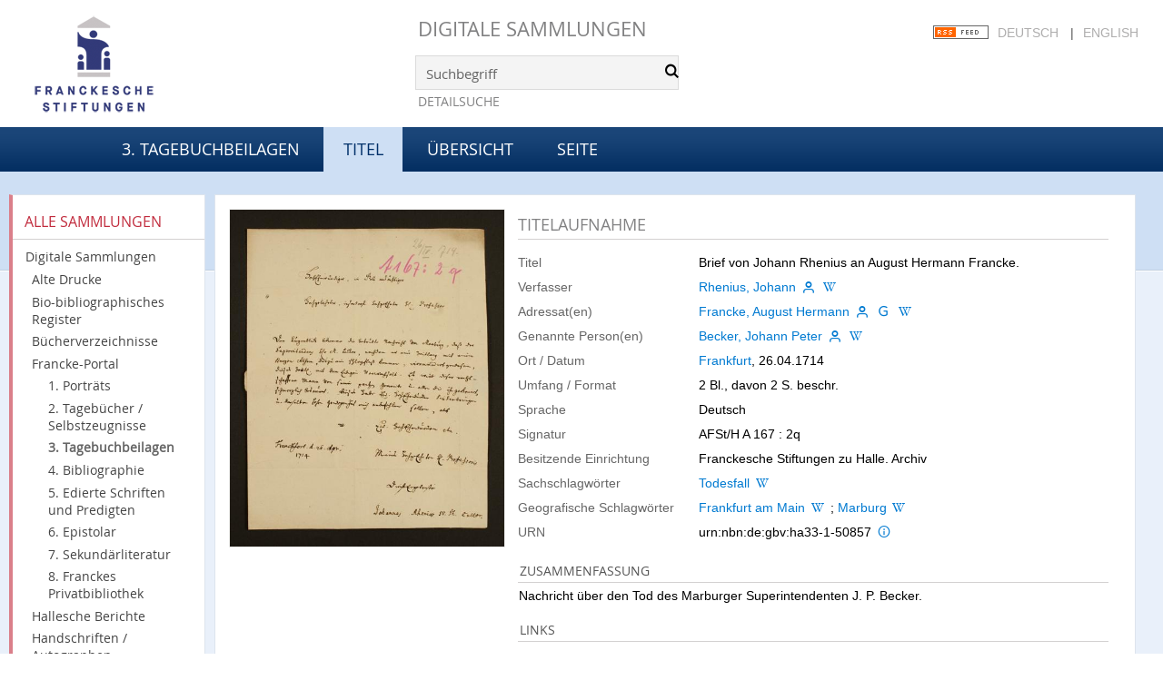

--- FILE ---
content_type: text/html;charset=utf-8
request_url: https://digital.francke-halle.de/mod8/content/titleinfo/184373
body_size: 5895
content:
<!DOCTYPE html>
<html lang="de"><head><title>3. Tagebuchbeilagen / Brief von Johann Rhenius an August Hermann Francke.</title><meta name="twitter:image" content="http://digital.francke-halle.de/mod8/download/webcache/304/189816"><meta name="twitter:title" content="Rhenius, Johann: Brief von Johann Rhenius an August Hermann Francke. Frankfurt, 26.04.1714"><meta property="og:site" content="3. Tagebuchbeilagen"><meta property="og:url" content="http://digital.francke-halle.de/mod8/184373"><meta property="og:type" content="book"><meta property="og:title" content="Brief von Johann Rhenius an August Hermann Francke."><meta property="og:author" content="Rhenius, Johann "><meta property="book:release_date" content="1714"><meta property="og:image" content="http://digital.francke-halle.de/mod8/download/webcache/304/189816"><meta property="og:image:width" content="304"><meta property="og:image:height" content="374"><meta http-equiv="Content-Type" content="xml; charset=UTF-8"><meta name="viewport" content="width = device-width, initial-scale = 1"><meta name="description" content="3. Tagebuchbeilagen. Rhenius, Johann: Brief von Johann Rhenius an August Hermann Francke. Frankfurt, 26.04.1714"><meta lang="de" content=""><link rel="shortcut icon" href="/mod8/domainimage/favicon.ico" type="image/x-icon"><link rel="alternate" type="application/rss+xml" title="3. Tagebuchbeilagen" href="/mod8/rss"><link type="text/css" href="/css/fshal-master-balancer_front2.mod8_content.css?-1422392563223664746" rel="stylesheet"><script src="/thirdparty/jquery-3.6.0.min.js">&#160;</script><script defer src="/static/scripts/main.js">&#160;</script><script defer src="/static/scripts/common.js">&#160;</script><script defer src="/static/scripts/fulltext.js">&#160;</script><script defer src="/static/scripts/titleinfo.js">&#160;</script></head><body style="height:100%" class="bd-guest   bd-tableLayout  bd-r-fshal bd-m- bd-mod8  bd-retro bd-content bd-portal bd-metadata bd-portal-titleinfo bd-metadata-titleinfo bd-content-titleinfo bd-content-titleinfo-184373 bd-list-rows bd-letter"><span style="display:none" id="meta"><var id="tree">&#160;<var id="timeout" value="14400" class=" sessionsys"> </var><var id="name" value="mod8" class=" domain"> </var><var id="relativeRootDomain" value="fshal" class=" domain"> </var><var id="pathinfo" value="/mod8/content/titleinfo/184373" class=" request"> </var><var id="fulldata" value="false" class=" domain"> </var><var id="search-linkDetailedsearchScope" value="domain" class=" templating"> </var><var id="class" value="content" class=" request"> </var><var id="classtype" value="portal" class=" request"> </var><var id="tab" value="titleinfo" class=" request"> </var><var id="id" value="184373" class=" request"> </var><var id="leftColToggled" value="false" class=" session"> </var><var id="facetFilterToggled" value="false" class=" session"> </var><var id="topheight" value="80" class=" session"> </var><var id="bottomheight" value="20" class=" session"> </var><var id="bodywidth" value="1000" class=" session"> </var><var id="centercolwidth" value="0" class=" session"> </var><var id="middlerowheight" value="476" class=" session"> </var><var id="numberOfThumbs" value="20" class=" session"> </var><var id="clientwidth" value="1000" class=" session"> </var><var id="fullScreen" value="false" class=" session"> </var><var id="staticWidth" value="false" class=" session"> </var><var id="rightcolwidth" value="220" class=" session"> </var><var id="leftcolwidth" value="200" class=" session"> </var><var id="zoomwidth" value="600" class=" session"> </var><var id="mode" value="w" class=" session"> </var><var id="initialized" value="false" class=" session"> </var><var id="sizes" value="128,1200,2000,0,1000,304,1504,504,800" class=" webcache"> </var><var id="availableZoomLevels" value="304,504,800,1000,1504,2000" class=" webcache"> </var><var id="js-toggleMobileNavi" value="None" class=" templating"> </var><var id="fullscreen-fullzoomOnly" value="false" class=" templating"> </var><var id="css-mobileMin" value="992px" class=" templating"> </var><var id="tei-on" value="false" class=" templating"> </var><var id="search-alertIfEmpty" value="true" class=" templating"> </var><var id="search-quicksearchScope" value="domain" class=" templating"> </var><var id="search-toggleListMinStructs" value="3" class=" templating"> </var><var id="search-highlightingColor" value="00808066" class=" templating"> </var><var id="layout-wrapperMargins" value="body" class=" templating"> </var><var id="layout-useMiddleContentDIV" value="true" class=" templating"> </var><var id="layout-navPortAboveMiddleContentDIV" value="false" class=" templating"> </var><var id="navPort-align" value="top" class=" templating"> </var><var id="navPort-searchTheBookInit" value="closed" class=" templating"> </var><var id="navPath-pageviewStructureResize" value="js" class=" templating"> </var><var id="layout-useLayout" value="tableLayout" class=" templating"> </var><var id="listNavigation-keepToggleState" value="false" class=" templating"> </var><var id="fullscreen-mode" value="None" class=" templating"> </var><var id="groups" value="guest" class=" user"> </var></var><var id="client" value="browser">&#160;</var><var id="guest" value="true">&#160;</var><var class="layout" id="colleft" value="titleinfo,">&#160;</var><var class="layout" id="colright" value="">&#160;</var></span><table cellpadding="0" cellspacing="0" id="cont"><tr id="rowTop"><td class="tdTop" id="tdTop"><a class="screenreaders" href="#leftParts">zum Hauptmen&#252;</a><a class="screenreaders" href="#centerParts">zum Inhalt</a><header role="banner" class=""><div id="defaultTop" class="wiki wiki-top defaultTop wiki-defaultTop defaultTop ">
	<table cellpadding="0" cellspacing="0" id="topContent">
		<tr>
			<td class="header-main">
				<a class="logo" href="http://www.francke-halle.de/" title="Freundeskreis der Franckeschen Stiftungen e.V. | Franckesche Stiftungen"></a>
			</td>
			<td id="topmenu" class="topmenu">
				<h1 id="projectname"><a href="/" title="Home">Digitale Sammlungen</a></h1>
				<div id="quicksearchDiv" style="">
					<form method="get" onsubmit="return alertIfEmpty()" name="searchBox" class="searchform" id="quickSearchform" action="/mod8/search/quick"><label class="screenreaders" for="quicksearch">Schnellsuche: </label><input type="text" id="quicksearch" name="query" class="quicksearch" onfocus="this.value=''" style="" value="Suchbegriff" preset="Suchbegriff" msg="Bitte mindestens einen Suchbegriff eingeben."><button type="submit" id="quicksearchSubmit" class=" button large edge slim flat noborder searchglass"><span class="hidden">OK</span></button></form>
				</div>
				<div><a class="textlink   " id="searchexpert" href="/mod8/search"><span>Detailsuche</span></a></div>
				<div style="position:absolute;right:22px; top:28px;">
					<a href="/rss">
						<img alt="RSS Feed" src="/mod8/domainimage/rss.gif" style="vertical-align:text-top">
					</a>
					<span class="chooseLanguage langEls"><a class="uppercase sel">Deutsch</a><span class="sep">&#160;</span><a href="/action/changeLanguage?lang=en" class="uppercase ">English</a></span>
				</div>

			</td>
		</tr>
	</table>
</div><nav class="navPort   "><div id="navPort" class="navPort-metadata navPort-content-titleinfo"><span class="viewCtrl  tab-home firstCtrl tab-doc tab-metadata-home" id="tab-doc-home"><a href="/mod8">3. Tagebuchbeilagen</a></span><span class="viewCtrl_sel  tab-titleinfo evenCtrl tab-metadata-titleinfo" id="tab-content-titleinfo"><span>Titel</span></span><span class="viewCtrl  tab-thumbview tab-content tab-metadata-thumbview" id="tab-content-thumbview"><a href="/mod8/content/thumbview/189816">&#220;bersicht</a></span><span class="viewCtrl  tab-pageview evenCtrl tab-content tab-metadata-pageview" id="tab-content-pageview"><a href="/mod8/content/pageview/189816">Seite</a></span><span style="font-size:0px">&#160;</span></div></nav></header></td></tr><tr class="rowMiddle" id="rowMiddle"><td><table height="100%" cellpadding="0" cellspacing="0" id="middleContent"><tr><td id="colleft" class="colleft" style="height:100%"><a class="screenreaders" name="leftParts">&#160;</a><div id="leftContent"><nav role="navigation"><section><div class="menusection domainBox"><div class="menuheader" id="menuheaderDomainbox"><div>Alle Sammlungen</div></div><div class="menubox menubox menuboxDomainbox menuboxDomainbox-tree "><a href="/" id="fshal" class="">Digitale Sammlungen</a><li class=""><ul><a class="fshal-child fsaad " href="/fsaad/nav/index/all">Alte Drucke</a></ul></li><li class=""><ul><a class="fshal-child fsbio " href="/fsbio">Bio-bibliographisches Register</a></ul></li><li class=""><ul><a class="fshal-child fshv " href="/fshv/nav/index/all">B&#252;cherverzeichnisse</a></ul></li><li class=""><ul><a class="fshal-child fsfp " href="/fsfp/nav/index/all">Francke-Portal</a><li class=""><ul><a class="fsfp-child mod1 " href="/mod1/nav/index/all">1. Portr&#228;ts</a></ul></li><li class=""><ul><a class="fsfp-child mod2 " href="/mod2/nav/index/all">2. Tageb&#252;cher / Selbstzeugnisse</a></ul></li><li class=""><ul><a class="fsfp-child mod8 sel " href="/mod8/nav/index/all">3. Tagebuchbeilagen</a></ul></li><li class=""><ul><a class="fsfp-child mod3 " href="/mod3/nav/index/all">4. Bibliographie</a></ul></li><li class=""><ul><a class="fsfp-child mod4 " href="/mod4/nav/index/all">5. Edierte Schriften und Predigten</a></ul></li><li class=""><ul><a class="fsfp-child mod5 " href="/mod5/nav/index/all">6. Epistolar</a></ul></li><li class=""><ul><a class="fsfp-child mod6 " href="/mod6/nav/index/all">7. Sekund&#228;rliteratur</a></ul></li><li class=""><ul><a class="fsfp-child mod7 " href="/mod7/nav/index/all">8. Franckes Privatbibliothek</a></ul></li></ul></li><li class=""><ul><a class="fshal-child fsdhm " href="/fsdhm/nav/index/all">Hallesche Berichte</a></ul></li><li class=""><ul><a class="fshal-child fsha " href="/fsha/nav/index/all">Handschriften / Autographen</a></ul></li><li class=""><ul><a class="fshal-child fsmaps " href="/fsmaps/nav/index/all">Karten</a></ul></li><li class=""><ul><a class="fshal-child fspz " href="/fspz">Planzeichnungen</a></ul></li></div></div></section><section><div class="menusection menusection-selectIndex"><div class="menuheader" id="menuboxSelectIndexHeader"><div>Listen</div></div><div class="menubox menubox" id="menuboxSelectIndexBox"><a class="index-all " href="/mod8/nav/index/all">Alle Titel</a><a class="index-date " href="/mod8/nav/index/date">Jahr</a><a class="index-calendar " href="/mod8/nav/index/calendar">Kalender</a><a class="index-place " href="/mod8/nav/index/place">Ort</a><a class="index-name last" href="/mod8/name/list">Personenindex</a></div></div></section><section><div class="menusection menusection-clouds"><div class="menuheader" id="menuboxCloudsHeader"><div>Clouds</div></div><div class="menubox menubox" id="menuboxCloudsBox"><a class="cloud-keyword  first" href="/mod8/nav/cloud/keyword">Schlagw&#246;rter</a><a class="cloud-place " href="/mod8/nav/cloud/place">Orte</a><a class="cloud-name " href="/mod8/nav/cloud/name">Autoren / Beteiligte</a><a class="cloud-date  last" href="/mod8/nav/cloud/date">Jahre</a></div></div></section></nav></div></td><td id="colmain" class="colmain" valign="top" style="height:100%"><main role="main"><img alt="" style="position:absolute;left:-9999px" id="cInfo" width="0" height="0"><div class="middleContent"><div id="div-titleinfo" class="datacol  type_letter"><table id="titleinfo" cellpadding="0" cellspacing="0" width="100%"><tr><td id="td-titleInfoImage"><div id="titleInfoImage" class="" style=""><div class="wr"><a class="imgLink" href="/mod8/content/pageview/189816"><img alt="Zur Seitenansicht" border="0" src="/mod8/image/largethumb/189816" width="304" height="373"></a></div></div></td><td id="td-titleInfoMetadata"><table id="titleInfoMetadata" class="titleInfo" cellspacing="0" cellpadding="0"><tr><td colspan="2" class="tdMainheader" id="mainheaderTitleData"><h1 class="mainheader " id=""><div class="headertext "><div id="">Titelaufnahme</div></div></h1></td></tr><tr><td><ul class="nav"><tr id="mods_titleInfoTitleNotType"><td class="name title ">Titel</td><td class="value title "><div class="valueDiv"><span class="mods-title">Brief von Johann Rhenius an August Hermann Francke.</span></div></td></tr><tr id="mods_name-roleTerm_Author"><td class="name mods_name">Verfasser</td><td class="value mods_name"><span class="mods-name"><a id="bib.personalName" class="personalName" href="/mod8/search?operation=searchRetrieve&amp;query=bib.personalName%3D%22Rhenius%2C%20Johann%22%20and%20vl.domain%3Dmod8%20sortBy%20dc.title%2Fasc" title="Suche nach: Autor / Beteiligte = Rhenius, Johann">Rhenius, Johann</a> <a href="/name/view/747678" class="nidnLink viewId vlIcon person" title="zur Person"><span class="ln-ico ln-autor"></span></a> <a id="wikipediaLink" class="vlIcon" target="_blank" href="http://de.wikipedia.org/wiki/Johann_Rhenius" title="In Wikipedia suchen nach Johann Rhenius"><span class="ln-ico ln-wiki"></span></a></span> </td></tr><tr id="mods_name-roleTerm_Recipient"><td class="name mods_name">Adressat(en)</td><td class="value mods_name"><span class="mods-name"><a id="bib.personalName" class="personalName" href="/mod8/search?operation=searchRetrieve&amp;query=bib.personalName%3D%22Francke%2C%20August%20Hermann%22%20and%20vl.domain%3Dmod8%20sortBy%20dc.title%2Fasc" title="Suche nach: Autor / Beteiligte = Francke, August Hermann">Francke, August Hermann</a> <a href="/name/view/713540" class="nidnLink viewId vlIcon person" title="zur Person"><span class="ln-ico ln-autor"></span></a> <a class="vlIcon" title="In der Gemeinsamen Normdatei der DNB nachschlagen" href="http://d-nb.info/gnd/118534688" target="_blank"><span class="ln-ico ln-dnb"></span></a> <a id="wikipediaLink" class="vlIcon" target="_blank" href="http://de.wikipedia.org/wiki/August_Hermann_Francke" title="In Wikipedia suchen nach August Hermann Francke"><span class="ln-ico ln-wiki"></span></a></span> </td></tr><tr id="mods_name-roleTerm_Associated_name"><td class="name mods_name">Genannte Person(en)</td><td class="value mods_name"><span class="mods-name"><a id="bib.personalName" class="personalName" href="/mod8/search?operation=searchRetrieve&amp;query=bib.personalName%3D%22Becker%2C%20Johann%20Peter%22%20and%20vl.domain%3Dmod8%20sortBy%20dc.title%2Fasc" title="Suche nach: Autor / Beteiligte = Becker, Johann Peter">Becker, Johann Peter</a> <a href="/name/view/701064" class="nidnLink viewId vlIcon person" title="zur Person"><span class="ln-ico ln-autor"></span></a> <a id="wikipediaLink" class="vlIcon" target="_blank" href="http://de.wikipedia.org/wiki/Johann_Peter_Becker" title="In Wikipedia suchen nach Johann Peter Becker"><span class="ln-ico ln-wiki"></span></a></span> </td></tr><tr id="mods_originInfoNotEditionElectronicEdition"><td class="name ">Ort / Datum</td><td class="value "><a id="bib.originPlace" class="" href="/mod8/search?operation=searchRetrieve&amp;query=(bib.originPlace%3D%22Frankfurt%22)%20and%20vl.domain%3Dmod8%20sortBy%20dc.title%2Fasc" title="Suche nach: Ort = Frankfurt">Frankfurt</a>, 26.04.1714</td></tr><tr id="mods_physicalDescriptionExtent"><td class="name ">Umfang / Format</td><td class="value "><span class="mods-extent">2 Bl., davon 2 S. beschr.</span> </td></tr><tr id="mods_languageLanguageTerm"><td class="name ">Sprache</td><td class="value ">Deutsch</td></tr><tr id="mods_locationShelfLocator"><td class="name ">Signatur </td><td class="value ">AFSt/H A 167 : 2q</td></tr><tr id="mods_locationPhysicalLocation"><td class="name ">Besitzende Einrichtung</td><td class="value ">Franckesche Stiftungen zu Halle. Archiv</td></tr><tr id="mods_subjectTopic"><td class="name ">Sachschlagw&#246;rter</td><td class="value "><span class="mods-topic"><a id="dc.subject" class="" href="/mod8/search?operation=searchRetrieve&amp;query=dc.subject%3D%22Todesfall%22%20and%20vl.domain%3Dmod8%20sortBy%20dc.title%2Fasc" title="Suche nach: Schlagwort = Todesfall">Todesfall</a>  <a id="wikipediaLink" class="vlIcon" target="_blank" href="http://de.wikipedia.org/wiki/Todesfall" title="In Wikipedia suchen nach Todesfall"><span class="ln-ico ln-wiki"></span></a></span> </td></tr><tr id="mods_subjectGeographic"><td class="name ">Geografische Schlagw&#246;rter</td><td class="value "><span class="mods-geographic"><a id="dc.subject" class="" href="/mod8/search?operation=searchRetrieve&amp;query=dc.subject%3D%22Frankfurt%20am%20Main%22%20and%20vl.domain%3Dmod8%20sortBy%20dc.title%2Fasc" title="Suche nach: Schlagwort = Frankfurt am Main">Frankfurt am Main</a>  <a id="wikipediaLink" class="vlIcon" target="_blank" href="http://de.wikipedia.org/wiki/Frankfurt_am_Main" title="In Wikipedia suchen nach Frankfurt am Main"><span class="ln-ico ln-wiki"></span></a><span class="subj-sep"> ;</span></span> <span class="mods-geographic"><a id="dc.subject" class="" href="/mod8/search?operation=searchRetrieve&amp;query=dc.subject%3D%22Marburg%22%20and%20vl.domain%3Dmod8%20sortBy%20dc.title%2Fasc" title="Suche nach: Schlagwort = Marburg">Marburg</a>  <a id="wikipediaLink" class="vlIcon" target="_blank" href="http://de.wikipedia.org/wiki/Marburg" title="In Wikipedia suchen nach Marburg"><span class="ln-ico ln-wiki"></span></a></span> </td></tr><tr id="mods_IdentifierUrn"><td class="name ">URN</td><td class="value "><span>urn:nbn:de:gbv:ha33-1-50857&#160;</span><a class="vlIcon" href="/mod8/wiki/identifier/urnresolving?urn=urn:nbn:de:gbv:ha33-1-50857"><span class="ln-ico ln-info"></span></a></td></tr></ul></td></tr></table><table class="titleInfo titleInfoAbstract" id="mods_abstract" cellspacing="0"><tr><td colspan="2" class="tdSubheader"><div class="subheader" role="heading">Zusammenfassung</div></td></tr><tr><td colspan="2"><article class="mods-abstract">Nachricht &#252;ber den Tod des Marburger Superintendenten J. P. Becker.<br></article></td></tr></table><table class="titleInfo " id="titleInfoLinkActions" cellspacing="0"><tr><td colspan="2" class="tdSubheader"><div class="subheader" role="heading">Links</div></td></tr><tr><td colspan="2"><tr><td class="name titleinfoLinkAction">Archiv</td><td id="titleinfoLinksArchive" class="value titleinfoLinkAction"><span class="ln-ico ln-oai"></span><span class="hide-underlined">&#160;</span><a id="archiveOAI" title="OAI-Quelle" target="_blank" href="/mod8/oai/?verb=GetRecord&amp;metadataPrefix=mets&amp;identifier=184373"><span>METS (OAI-PMH)</span></a></td></tr><tr><td class="name titleinfoLinkAction">IIIF</td><td id="titleinfoLinksI3F" class="value titleinfoLinkAction"><span class="I3FManifestLink"><span class="ln-ico ln-iiif"></span><span class="hide-underlined">&#160;</span><a target="iiif-manifest" href="/i3f/v20/184373/manifest">IIIF-Manifest</a></span></td></tr></td></tr></table><table class="titleInfo " id="titleinfoResources" cellspacing="0"><tr><td colspan="2" class="tdSubheader"><div class="subheader" role="heading">Dateien</div></td></tr><tr><td colspan="2"><div class="content classic" style=""><div><div class="resource block"><span class="ln-ico ln-pdf"></span><span class="hide-underlined">&#160;</span><a class="reslink downloadPdf" href="/mod8/download/pdf/184373" target=""><span class="caption full">Brief von Johann Rhenius an August Hermann Francke.</span><span class="ext"> [<span class="filesize">226,88 kb</span>]</span></a></div></div></div></td></tr></table><table class="titleInfo " id="titleInfoClassification" cellspacing="0"><tr><td colspan="2" class="tdSubheader"><div class="subheader" role="heading">Klassifikation</div></td></tr><tr><td colspan="2"><div class="titleInfoClassification"><tr class="ancestorStructureAxis mod8"><td class="classificationLinks"><nav role="navigation"><a class="item pos1 mod8" href="/mod8/nav/classification/184338">Tagebuchbeilagen 1714</a> </nav></td></tr></div></td></tr></table><table class="titleInfo " id="displayLicenseInfo" cellspacing="0"><tr><td colspan="2" class="tdSubheader"><div class="subheader" role="heading">Lizenz-/Rechtehinweis</div></td></tr><tr><td colspan="2"><tr><td class="name licenseTerms"><img title="CC-BY-NC-SA-Lizenz (4.0)" src="https://i.creativecommons.org/l/by-nc-sa/4.0/80x15.png" class="license-img cc"></td><td id="" class="value licenseTerms"><a href="https://creativecommons.org/licenses/by-nc-sa/4.0/deed.de" target="_blank" rel="license">Creative Commons Namensnennung - Nicht kommerziell - Weitergabe unter gleichen Bedingungen 4.0 International Lizenz</a></td></tr></td></tr></table></td></tr></table></div></div><var id="publicationID" value="184373" class="zoomfullScreen"> </var><var id="mdlistCols" value="false"> </var><var id="isFullzoom" value="false" class="zoomfullScreen"> </var><var id="employsPageview" value="true" class="pagetabs"> </var><var id="webcacheSizes" value="128,304,504,800,1000,1200,1504,2000"> </var><var id="navLastSearchUrl" value=""> </var></main></td></tr></table></td></tr><tr id="rowBottom"><td class="footer" id="footer"><footer role="contentinfo" class=""><div id="custom-footer" class="wiki wiki-bottom custom-footer wiki-custom-footer customFooter "><div style="position:relative;margin:0 30px">
    <nav class="cfix nav nav-meta" style="margin-bottom:30px">
        <a class="icon-social facebook" href="https://www.facebook.com/pages/Franckesche-Stiftungen-zu-Halle/359779727961">Facebook</a>
        <a class="icon-social twitter" href="https://twitter.com/francke_halle" target="_blank">Twitter</a>
        <ul id="ServiceMenu">
            <li class="is-first">
                <a href="/doc/contact">
                    <span>Kontakt</span>
                </a>
            </li>
            <li>
                <a class="" href="/doc/imprint">
                    <span>Impressum</span>
                </a>
            </li>
            <li class="is-last">
                <a href="/wiki/privacy"><span>Datenschutz</span></a>
            </li>
        </ul>
    </nav>
</div></div><div class="footerContent" id="footerContent"><span class="f-links-vls"><a id="footerLinkVLS" target="_blank" href="http://www.semantics.de/produkte/visual_library/">Visual Library Server 2026</a></span></div></footer></td></tr></table></body></html>